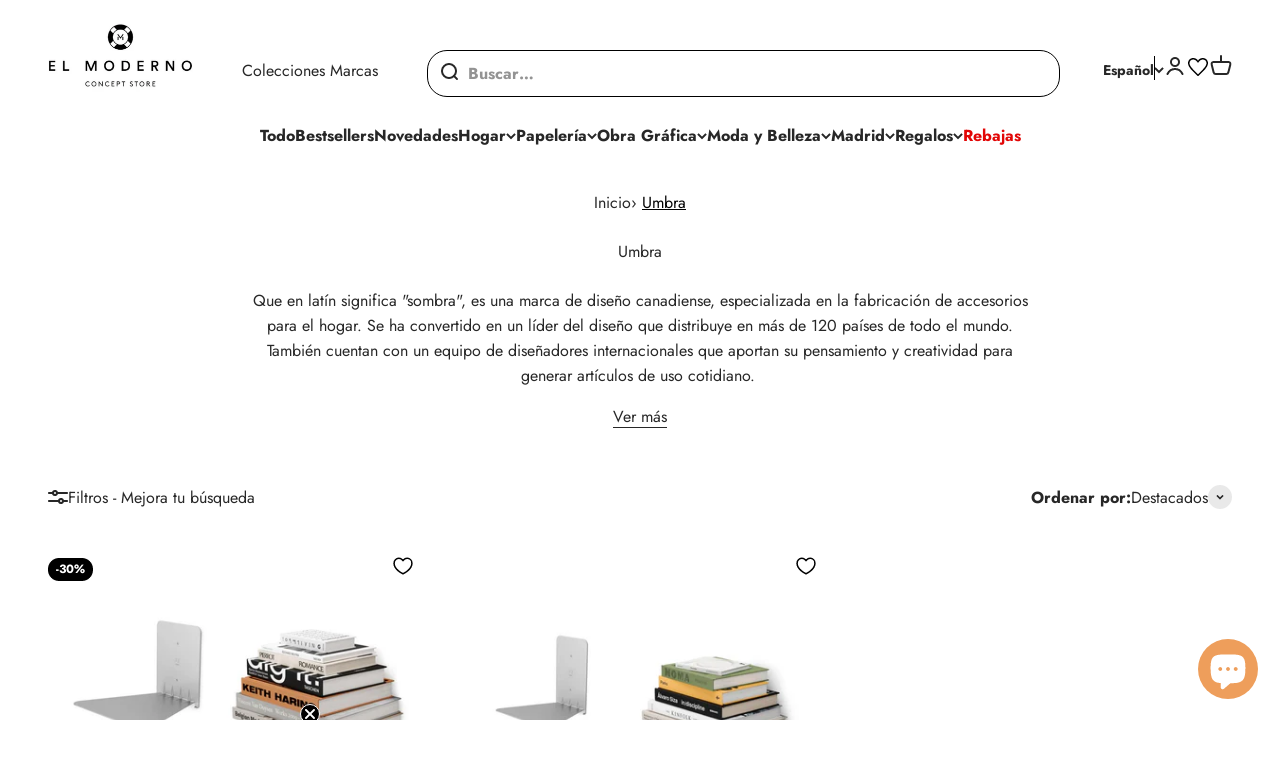

--- FILE ---
content_type: text/json
request_url: https://conf.config-security.com/model
body_size: 86
content:
{"title":"recommendation AI model (keras)","structure":"release_id=0x54:2c:67:4c:27:2f:45:4a:57:51:2b:63:49:2d:28:6f:74:62:33:36:4d:4f:6c:36:68:61:7c:3b:29;keras;mldpek5xgph5doqwn8qo5ypd7r3w2zfhf26val50h0nmzja4mu7i1rr8hgogmko8b5so3ipf","weights":"../weights/542c674c.h5","biases":"../biases/542c674c.h5"}